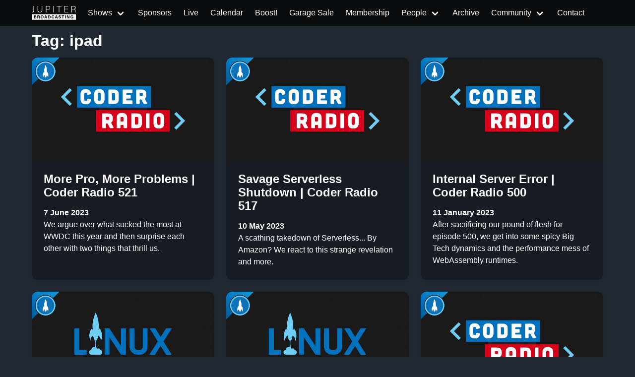

--- FILE ---
content_type: text/html
request_url: https://www.jupiterbroadcasting.com/tags/ipad/
body_size: 4863
content:
<!DOCTYPE html>
<html lang="en"><head>
  <meta charset="utf-8">
  <meta name="viewport" content="width=device-width, initial-scale=1">

  <title itemprop="name">ipad | Jupiter Broadcasting</title>
<meta property="og:title" content="ipad | Jupiter Broadcasting" />
<meta name="twitter:title" content="ipad | Jupiter Broadcasting" />
<meta itemprop="name" content="ipad | Jupiter Broadcasting" />
<meta name="application-name" content="ipad | Jupiter Broadcasting" />
<meta property="og:site_name" content="Jupiter Broadcasting" />


<meta name="description" content="Independent coverage of Linux, BSD, Open Source, System Administration, Information Security, News, Software Development and Discussion." />
<meta itemprop="description" content="Independent coverage of Linux, BSD, Open Source, System Administration, Information Security, News, Software Development and Discussion." />
<meta property="og:description" content="Independent coverage of Linux, BSD, Open Source, System Administration, Information Security, News, Software Development and Discussion." />
<meta property="twitter:description" content="Independent coverage of Linux, BSD, Open Source, System Administration, Information Security, News, Software Development and Discussion." />


<meta name="keywords" content="Linux, FreeBSD, howto, Ubuntu, Arch, tech news, HD, app review, Systems, Network, Sysadmin, netsec, Politics, development, podcast, Linux Action Show, TechSNAP, SciByte, FauxShow, Coder Radio, LIVE stream, Bitcoin, PlanB, BSDNow" />


<base href="https://www.jupiterbroadcasting.com/tags/ipad/">
<link rel="canonical" href="https://www.jupiterbroadcasting.com/tags/ipad/" itemprop="url" />
<meta name="url" content="https://www.jupiterbroadcasting.com/tags/ipad/" />
<meta name="twitter:url" content="https://www.jupiterbroadcasting.com/tags/ipad/" />
<meta property="og:url" content="https://www.jupiterbroadcasting.com/tags/ipad/" />


<meta property="og:locale" content="en">
<meta name="language" content="">




<meta itemprop="image" content="https://www.jupiterbroadcasting.com/images/jupiter-broadcasting.png" />
<meta property="og:image" content="https://www.jupiterbroadcasting.com/images/jupiter-broadcasting.png" />
<meta name="twitter:image" content="https://www.jupiterbroadcasting.com/images/jupiter-broadcasting.png" />
<meta name="twitter:image:src" content="https://www.jupiterbroadcasting.com/images/jupiter-broadcasting.png" />



<meta property="og:updated_time" content=2023-06-07T03:00:00-0700 />


<link rel="sitemap" type="application/xml" title="Sitemap" href="https://www.jupiterbroadcasting.com/sitemap.xml" />


  

<link href="http://feeds2.feedburner.com/JupiterBroadcasting" rel="alternate" type="application/rss+xml" title="Jupiter Broadcasting" />
<link href="http://feeds2.feedburner.com/JupiterBroadcasting" rel="feed" type="application/rss+xml" title="Jupiter Broadcasting" />


<meta property="og:type" content="website" />
<meta name="author" content="Jupiter Broadcasting" />



<link rel="icon" sizes="32x32" href="/images/favicon/favicon.ico">


<link rel="icon" type="image/svg+xml" href="/images/favicon/favicon.svg">


<link rel="icon" type="image/svg+xml" sizes="512x512" href="/images/favicon/favicon.svg">

<link rel="apple-touch-icon" sizes="180x180" href="/images/favicon/apple-touch-icon.png">
<link rel="icon" type="image/png" sizes="48x48" href="/images/favicon/favicon-48x48.png">
<link rel="icon" type="image/png" sizes="32x32" href="/images/favicon/favicon-32x32.png">
<link rel="icon" type="image/png" sizes="16x16" href="/images/favicon/favicon-16x16.png">
<link rel="manifest" href="/images/favicon/site.webmanifest">
<link rel="mask-icon" href="/images/favicon/safari-pinned-tab.svg" color="#2a2a2a">
<meta name="msapplication-TileColor" content="#2a2a2a">
<meta name="msapplication-config" content="/images/favicon/browserconfig.xml">



<meta name="theme-color" content="#0a0b0c">



<meta name="robots" content="index,follow" />
<meta name="googlebot" content="index,follow" />


  
  
  
  

  
    
    

  
  <link rel="stylesheet" href="/css/main.min.322f6673a74d9e6352531d9946d481d4e959e4072193ff69fe500f5c420cdd65.css">

</head>

  
  
    
  
  <script type="text/javascript" src="https://www.jupiterbroadcasting.com/js/jb-live.min.4f5e7b30091e8c7a17b0eee77ea72389f856ea846eb629c45dce8746023f0311.js" integrity="sha256-T157MAkejHoXsO7nfqcjifhW6oRutinEXc6HRgI/AxE="></script>
  <script>
    window.onload = () => {
      jbLive().then(result =>  {
        let liveStream = document.getElementById('liveStream');
        if(liveStream)
          liveStream.src = result
        }
      );
      doLiveHighlight();
    }
  </script>

    <body><header>
  <nav class="navbar is-fixed-top " id="mainnavigation" role="navigation" aria-label="main navigation">
      <div class="container">
          <div class="navbar-brand">
            
                <a href="/" class="navbar-item" aria-label="homepage">
                    <img src="/images/logo_no_rocket.svg" alt="Jupiter Broadcasting logo without Rocket" style="height: 2rem">
                    <span></span>
                </a>
            
              <a role="button" class="navbar-burger" aria-label="menu" aria-expanded="false"
                 data-target="navbarBasicExample">
                  <span aria-hidden="true"></span>
                  <span aria-hidden="true"></span>
                  <span aria-hidden="true"></span>
              </a>
          </div>

          <div id="navbarBasicExample" class="navbar-menu">
              <div class="navbar-start">

                  
                  
                      
                      
                      
                      
                      
                      
                  
                      
                      
                      
                      
                      <div class="navbar-item has-dropdown is-hoverable ">

                              <a href="/show/" class="navbar-link">
                              
                              <span>Shows</span>
                          </a>

                          <div class="navbar-dropdown">
                              
                              <a href="/show/linux-unplugged/" class="navbar-item ">LINUX Unplugged</a>
                              
                              <a href="/show/this-week-in-bitcoin/" class="navbar-item ">This Week in Bitcoin</a>
                              
                              <a href="/show/the-launch/" class="navbar-item ">The Launch 🚀</a>
                              
                              <a href="/show/jupiter-extras/" class="navbar-item ">Jupiter EXTRAS</a>
                              
                              <div class="navbar-dropdown ">
                                <div class="nested dropdown">
                                    <a class="navbar-link">
                                        <span class="icon-text">
                                            <span>
                                                RSS Feeds
                                            </span>
                                        </span>
                                    </a>
                                    <div id="rss-feeds-menu" class="dropdown-menu" role="menu">
                                        <div class="dropdown-content">
                                            <a class="dropdown-item" href="http://feeds2.feedburner.com/JupiterBroadcasting" class="navbar-item ">All Shows Feed - Audio</a>
                                            <a class="dropdown-item" href="http://feeds2.feedburner.com/AllJupiterVideos" class="navbar-item ">All Shows Feed - Video</a>
                                            <a class="dropdown-item" href="https://jupiterstation.live/rss" class="navbar-item ">Jupiter Station</a>
                                            
                                                
                                                    <a class="dropdown-item" href="https://linuxunplugged.com/rss" class="navbar-item ">LINUX Unplugged</a>
                                                
                                            
                                                
                                                    <a class="dropdown-item" href="https://serve.podhome.fm/rss/55b53584-4219-4fb0-b916-075ce23f714e" class="navbar-item ">This Week in Bitcoin</a>
                                                
                                            
                                                
                                                    <a class="dropdown-item" href="https://serve.podhome.fm/rss/04b078f9-b3e8-4363-a576-98e668231306" class="navbar-item ">The Launch 🚀</a>
                                                
                                            
                                                
                                                    <a class="dropdown-item" href="https://extras.show/rss" class="navbar-item ">Jupiter EXTRAS</a>
                                                
                                            
                                        </div>
                                    </div>
                                </div>
                              </div>
                          </div>
                      </div>
                      
                  
                      
                      
                      
                      
                          <a href="/sponsors/"  class="navbar-item ">
                              
                              <span>Sponsors</span>
                          </a>
                      
                  
                      
                      
                      
                      
                          <a id="livebutton" href="/live/" class="navbar-item ">
                              
                              <span>Live</span>
                          </a>
                      
                  
                      
                      
                      
                      
                          <a href="/calendar/"  class="navbar-item ">
                              
                              <span>Calendar</span>
                          </a>
                      
                  
                      
                      
                      
                      
                          <a href="/boost/"  class="navbar-item ">
                              
                              <span>Boost!</span>
                          </a>
                      
                  
                      
                      
                      
                      
                          <a href="https://www.jupitergarage.com/" target="_blank" class="navbar-item ">
                              
                              <span>Garage Sale</span>
                          </a>
                      
                  
                      
                      
                      
                      
                          <a href="/membership/"  class="navbar-item ">
                              
                              <span>Membership</span>
                          </a>
                      
                  
                      
                      
                      
                      
                          <div class="navbar-item has-dropdown is-hoverable ">

                              <a href="/people/" class="navbar-link">
                              
                              <span>People</span>
                          </a>

                          <div class="navbar-dropdown">
                              
                                  <a href="/hosts/" class="navbar-item ">Hosts</a>
                              
                                  <a href="/guests/" class="navbar-item ">Guests</a>
                              
                          </div>
                      </div>
                      
                  
                      
                      
                      
                      
                          <a href="/archive/"  class="navbar-item ">
                              
                              <span>Archive</span>
                          </a>
                      
                  
                      
                      
                      
                      
                          <div class="navbar-item has-dropdown is-hoverable ">

                              <a href="/community/" class="navbar-link">
                              
                              <span>Community</span>
                          </a>

                          <div class="navbar-dropdown">
                              
                                  
                                  
                                    
                                  
                                  <a href="https://colonyevents.com/events/" class="navbar-item" target="_blank">
                                    Gathio
                                </a>
                              
                                  
                                  
                                    
                                  
                                  <a href="https://www.jupiterbroadcasting.com/community/picks/" class="navbar-item" >
                                      Picks
                                </a>
                              
                                  
                                  
                                    
                                  
                                  <a href="https://github.com/JupiterBroadcasting/" class="navbar-item" target="_blank">
                                    GitHub
                                </a>
                              
                                  
                                  
                                    
                                  
                                  <a href="https://www.meetup.com/jupiterbroadcasting/" class="navbar-item" target="_blank">
                                    Meetup
                                </a>
                              
                                  
                                  
                                    
                                  
                                  <a href="https://twitch.tv/jupiterbroadcasting" class="navbar-item" target="_blank">
                                    Twitch
                                </a>
                              
                                  
                                  
                                    
                                  
                                  <a href="https://www.youtube.com/user/jupiterbroadcasting" class="navbar-item" target="_blank">
                                    YouTube
                                </a>
                              
                                  
                                  
                                    
                                  
                                  <a href="https://twitter.com/jupitersignal" class="navbar-item" target="_blank">
                                    Twitter
                                </a>
                              
                                  
                                  
                                    
                                  
                                  <a href="https://www.jupiterbroadcasting.com/community/irc/" class="navbar-item" >
                                    IRC
                                </a>
                              
                                  
                                  
                                    
                                  
                                  <a href="http://www.facebook.com/pages/Jupiter-Broadcasting/156241429615" class="navbar-item" target="_blank">
                                    Facebook
                                </a>
                              
                                  
                                  
                                    
                                  
                                  <a href="https://discord.com/invite/n49fgkp" class="navbar-item" target="_blank">
                                     Self-Hosted Discord
                                </a>
                              
                                  
                                  
                                    
                                  
                                  <a href="https://www.jupiterbroadcasting.com/community/matrix/" class="navbar-item" >
                                    Matrix
                                </a>
                              
                                  
                                  
                                    
                                  
                                  <a href="https://www.jupiterbroadcasting.com/community/mumble/" class="navbar-item" >
                                    Mumble
                                </a>
                              
                                  
                                  
                                    
                                  
                                  <a href="https://t.me/jupitertelegram" class="navbar-item" target="_blank">
                                    Telegram
                                </a>
                              
                          </div>
                      </div>
                      
                  
                      
                      
                      
                      
                          <a href="/contact/"  class="navbar-item ">
                              
                              <span>Contact</span>
                          </a>
                      
                  




              </div>

          </div>

      </div>
  </nav>
</header>
<div id="wrapper">
  <div class="container">
      <div class="content">
        <h1 class="title">Tag:  ipad</h1>
    </div>
  </div>
  <div class="container">
     <div class="columns is-multiline">
        
              <div class="column is-6 is-4-fullhd is-4-desktop is-12-mobile"  style="display: flex;">
                  <div class="card card-episode">
  <a href="https://www.jupiterbroadcasting.com/show/coder-radio/521/">
    <div class="card-image">
      <figure class="image">
        <img src="/images/shows/coder-radio.png" width="432" height="242"
          alt="More Pro, More Problems | Coder Radio 521">
      </figure>
    </div>
    <div class="card-content">
      <div class="content">
        <h3>More Pro, More Problems
          
            | Coder Radio 521
          
        </h3>
        <strong>7 June 2023</strong><br />
        <p style="color:white">We argue over what sucked the most at WWDC this year and then surprise each other with two things that thrill us.</p>
      </div>
    </div>
  </a>
</div>
              </div>
        
              <div class="column is-6 is-4-fullhd is-4-desktop is-12-mobile"  style="display: flex;">
                  <div class="card card-episode">
  <a href="https://www.jupiterbroadcasting.com/show/coder-radio/517/">
    <div class="card-image">
      <figure class="image">
        <img src="/images/shows/coder-radio.png" width="432" height="242"
          alt="Savage Serverless Shutdown | Coder Radio 517">
      </figure>
    </div>
    <div class="card-content">
      <div class="content">
        <h3>Savage Serverless Shutdown
          
            | Coder Radio 517
          
        </h3>
        <strong>10 May 2023</strong><br />
        <p style="color:white">A scathing takedown of Serverless... By Amazon? We react to this strange revelation and more.</p>
      </div>
    </div>
  </a>
</div>
              </div>
        
              <div class="column is-6 is-4-fullhd is-4-desktop is-12-mobile"  style="display: flex;">
                  <div class="card card-episode">
  <a href="https://www.jupiterbroadcasting.com/show/coder-radio/500/">
    <div class="card-image">
      <figure class="image">
        <img src="/images/shows/coder-radio.png" width="432" height="242"
          alt="Internal Server Error | Coder Radio 500">
      </figure>
    </div>
    <div class="card-content">
      <div class="content">
        <h3>Internal Server Error
          
            | Coder Radio 500
          
        </h3>
        <strong>11 January 2023</strong><br />
        <p style="color:white">After sacrificing our pound of flesh for episode 500, we get into some spicy Big Tech dynamics and the performance mess of WebAssembly runtimes.</p>
      </div>
    </div>
  </a>
</div>
              </div>
        
              <div class="column is-6 is-4-fullhd is-4-desktop is-12-mobile"  style="display: flex;">
                  <div class="card card-episode">
  <a href="https://www.jupiterbroadcasting.com/show/linux-unplugged/487/">
    <div class="card-image">
      <figure class="image">
        <img src="/images/shows/linux-unplugged.png" width="432" height="242"
          alt="The Debian Debate | LINUX Unplugged 487">
      </figure>
    </div>
    <div class="card-content">
      <div class="content">
        <h3>The Debian Debate
          
            | LINUX Unplugged 487
          
        </h3>
        <strong>4 December 2022</strong><br />
        <p style="color:white">After nearly half a year of woe, Brent is ready to give Linux the go. Join us as we compare and contrast two Linux distros and end up with one going on Brent&#39;s machine.</p>
      </div>
    </div>
  </a>
</div>
              </div>
        
              <div class="column is-6 is-4-fullhd is-4-desktop is-12-mobile"  style="display: flex;">
                  <div class="card card-episode">
  <a href="https://www.jupiterbroadcasting.com/show/linux-unplugged/461/">
    <div class="card-image">
      <figure class="image">
        <img src="/images/shows/linux-unplugged.png" width="432" height="242"
          alt="Deep in the Tumbleweeds | LINUX Unplugged 461">
      </figure>
    </div>
    <div class="card-content">
      <div class="content">
        <h3>Deep in the Tumbleweeds
          
            | LINUX Unplugged 461
          
        </h3>
        <strong>5 June 2022</strong><br />
        <p style="color:white">Three tails of tech tribulations, and how Brent saved his openSUSE Tumbleweed box from the brink.</p>
      </div>
    </div>
  </a>
</div>
              </div>
        
              <div class="column is-6 is-4-fullhd is-4-desktop is-12-mobile"  style="display: flex;">
                  <div class="card card-episode">
  <a href="https://www.jupiterbroadcasting.com/show/coder-radio/360/">
    <div class="card-image">
      <figure class="image">
        <img src="/images/shows/coder-radio.png" width="432" height="242"
          alt="Swift Kick In The UI | Coder Radio 360">
      </figure>
    </div>
    <div class="card-content">
      <div class="content">
        <h3>Swift Kick In The UI
          
            | Coder Radio 360
          
        </h3>
        <strong>3 June 2019</strong><br />
        <p style="color:white">We react to Apple&#39;s big news at WWDC, check in with Mike&#39;s explorations of Elixir, and talk some TypeScript.</p>
      </div>
    </div>
  </a>
</div>
              </div>
        
              <div class="column is-6 is-4-fullhd is-4-desktop is-12-mobile"  style="display: flex;">
                  <div class="card card-episode">
  <a href="https://www.jupiterbroadcasting.com/show/coder-radio/349/">
    <div class="card-image">
      <figure class="image">
        <img src="/images/shows/coder-radio.png" width="432" height="242"
          alt="Their Rules, Your Choice | Coder Radio 349">
      </figure>
    </div>
    <div class="card-content">
      <div class="content">
        <h3>Their Rules, Your Choice
          
            | Coder Radio 349
          
        </h3>
        <strong>18 March 2019</strong><br />
        <p style="color:white">We join the fight between Apple and Spotify, and debate the meaning of &#39;fair play&#39; in the App Store and the browser wars. </p>
      </div>
    </div>
  </a>
</div>
              </div>
        
              <div class="column is-6 is-4-fullhd is-4-desktop is-12-mobile"  style="display: flex;">
                  <div class="card card-episode">
  <a href="https://www.jupiterbroadcasting.com/show/linux-unplugged/291/">
    <div class="card-image">
      <figure class="image">
        <img src="/images/shows/linux-unplugged.png" width="432" height="242"
          alt="Dirty Home Directories | LINUX Unplugged 291">
      </figure>
    </div>
    <div class="card-content">
      <div class="content">
        <h3>Dirty Home Directories
          
            | LINUX Unplugged 291
          
        </h3>
        <strong>5 March 2019</strong><br />
        <p style="color:white">We reveal all and look at the mess that is our home directories. How we keep them clean, back them up, and organize our most important files. </p>
      </div>
    </div>
  </a>
</div>
              </div>
        
              <div class="column is-6 is-4-fullhd is-4-desktop is-12-mobile"  style="display: flex;">
                  <div class="card card-episode">
  <a href="https://www.jupiterbroadcasting.com/show/coder-radio/343/">
    <div class="card-image">
      <figure class="image">
        <img src="/images/shows/coder-radio.png" width="432" height="242"
          alt="Say My Functional Name | Coder Radio 343">
      </figure>
    </div>
    <div class="card-content">
      <div class="content">
        <h3>Say My Functional Name
          
            | Coder Radio 343
          
        </h3>
        <strong>5 February 2019</strong><br />
        <p style="color:white">Mike breaks down the drama around nullable reference types in C# 8.0, and we debate what it means for the future of the language.</p>
      </div>
    </div>
  </a>
</div>
              </div>
        
      </div>
    </div>

        </div>
<footer class="footer">
  <div class="container">
      <div class="columns">
          <div class="column has-text-centered-mobile">
            <a href="/" aria-label="Jupiter Broadcasting">
              <img src="/images/logo_no_rocket.svg" alt="Jupiter Broadcasting" width="300" height="105"/>
            </a>
          </div>
          <div class="column has-text-centered-mobile">
            <h4 class="title is-size-5">Get Social</h4>
            <ul>
              
                  
                  
                    
                  
                <li>
                  <a href="https://colonyevents.com/events/" target="_blank">
                  Gathio
                  </a>
                </li>
              
                  
                  
                    
                  
                <li>
                  <a href="https://www.jupiterbroadcasting.com/community/picks/" >
                    Picks
                  </a>
                </li>
              
                  
                  
                    
                  
                <li>
                  <a href="https://github.com/JupiterBroadcasting/" target="_blank">
                  GitHub
                  </a>
                </li>
              
                  
                  
                    
                  
                <li>
                  <a href="https://www.meetup.com/jupiterbroadcasting/" target="_blank">
                  Meetup
                  </a>
                </li>
              
                  
                  
                    
                  
                <li>
                  <a href="https://twitch.tv/jupiterbroadcasting" target="_blank">
                  Twitch
                  </a>
                </li>
              
                  
                  
                    
                  
                <li>
                  <a href="https://www.youtube.com/user/jupiterbroadcasting" target="_blank">
                  YouTube
                  </a>
                </li>
              
                  
                  
                    
                  
                <li>
                  <a href="https://twitter.com/jupitersignal" target="_blank">
                  Twitter
                  </a>
                </li>
              
                  
                  
                    
                  
                <li>
                  <a href="https://www.jupiterbroadcasting.com/community/irc/" >
                  IRC
                  </a>
                </li>
              
                  
                  
                    
                  
                <li>
                  <a href="http://www.facebook.com/pages/Jupiter-Broadcasting/156241429615" target="_blank">
                  Facebook
                  </a>
                </li>
              
                  
                  
                    
                  
                <li>
                  <a href="https://discord.com/invite/n49fgkp" target="_blank">
                   Self-Hosted Discord
                  </a>
                </li>
              
                  
                  
                    
                  
                <li>
                  <a href="https://www.jupiterbroadcasting.com/community/matrix/" >
                  Matrix
                  </a>
                </li>
              
                  
                  
                    
                  
                <li>
                  <a href="https://www.jupiterbroadcasting.com/community/mumble/" >
                  Mumble
                  </a>
                </li>
              
                  
                  
                    
                  
                <li>
                  <a href="https://t.me/jupitertelegram" target="_blank">
                  Telegram
                  </a>
                </li>
              
            </ul>
          </div>
          <div class="column has-text-centered-mobile">
            <h4 class="title is-size-5"></h4>
            <ul>
              
                <li>
                  <a href="/" >
                    
                      
                    
                  </a>
                </li>
              
            </ul>
          </div>
          <div class="column has-text-centered-mobile">
            <h4 class="title is-size-5">Get Involved</h4>
            <ul>
              
                <li>
                  <a href="https://github.com/JupiterBroadcasting/jupiterbroadcasting.com/issues" target="_blank">
                    
                      GitHub Issues
                    
                  </a>
                </li>
              
                <li>
                  <a href="https://github.com/JupiterBroadcasting/matrix/issues" target="_blank">
                    
                      Matrix Issues
                    
                  </a>
                </li>
              
                <li>
                  <a href="https://github.com/JupiterBroadcasting/jupiter.tube/issues" target="_blank">
                    
                      Jupiter.Tube Issues
                    
                  </a>
                </li>
              

              
                <li> <a href="https://github.com/JupiterBroadcasting/jupiterbroadcasting.com/tree/main/content/" target="_blank" rel="nofollow">Edit this page on GitHub</a></li>
              

            </ul>
          </div>

      </div>
  </div>
  <div class="container">
      <div class="columns is-vcentered">
          <div class="column has-text-centered is-fullwidth">Our shows are licensed under Creative Commons BY-SA 4.0</div>
      </div>
  </div>
 </footer>






  
  
  
  <script defer data-domain="www.jupiterbroadcasting.com" src="https://plausible.ktz.cloud/js/plausible.js"></script>

<script src="https://www.jupiterbroadcasting.com/js/global.min.85c2af00859bd38663109e27e39193b687607372242713293426be576ea1a880.js" integrity="sha256-hcKvAIWb04ZjEJ4n45GTtodgc3IkJxMpNCa&#43;V26hqIA="></script>

    <script defer src="https://static.cloudflareinsights.com/beacon.min.js/vcd15cbe7772f49c399c6a5babf22c1241717689176015" integrity="sha512-ZpsOmlRQV6y907TI0dKBHq9Md29nnaEIPlkf84rnaERnq6zvWvPUqr2ft8M1aS28oN72PdrCzSjY4U6VaAw1EQ==" data-cf-beacon='{"version":"2024.11.0","token":"d1d31bebbf1147dc99e25965689efa02","r":1,"server_timing":{"name":{"cfCacheStatus":true,"cfEdge":true,"cfExtPri":true,"cfL4":true,"cfOrigin":true,"cfSpeedBrain":true},"location_startswith":null}}' crossorigin="anonymous"></script>
</body>
</html>
